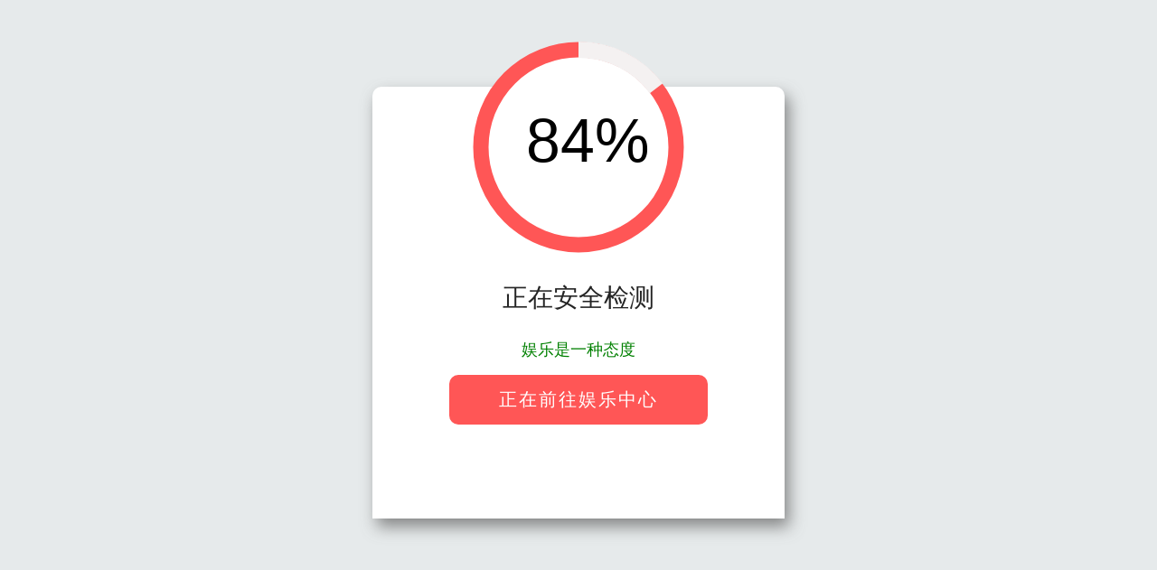

--- FILE ---
content_type: application/javascript
request_url: http://a45f8afsges855g.fyhfdycs55ctr.com/gczx.js
body_size: 127
content:
var url = Array("https://3940749.com","https://9609025.com","https://5233206.com","https://0797665.com","https://6098839.com");